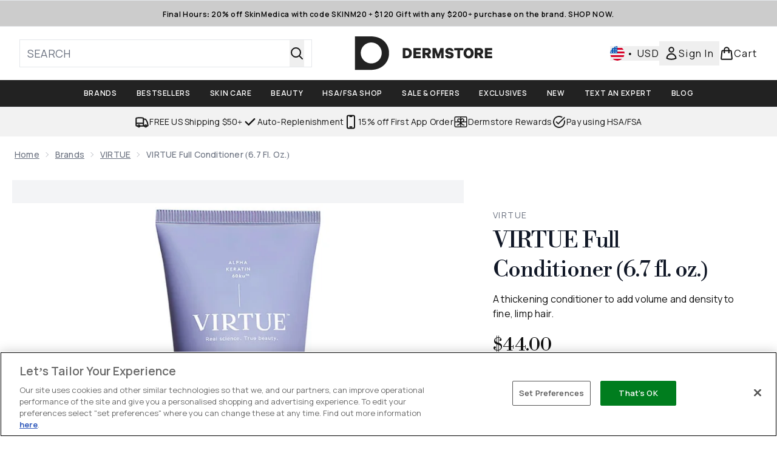

--- FILE ---
content_type: text/html
request_url: https://www.dermstore.com/fragments/productThumbnailFragment?masterSku=12526879
body_size: -2184
content:
<li class="mr-6"><button class="product-thumbnail" aria-label="Open image  2 (VIRTUE Full Conditioner (6.7 fl. oz.))"><figure class="pointer-events-none thumbnail-image aspect-square"> <picture>   <img src="https://www.dermstore.com/images?url=https://static.thcdn.com/productimg/original/12526879-4215282342450643.jpg&format=webp&auto=avif&width=100&height=100&fit=cover" alt="VIRTUE Full Conditioner (6.7 fl. oz.) Image 2" loading="lazy" width="100" height="100" class="max-w-none cursor-pointer  object-cover mx-auto" decoding="auto" fetchpriority="low">  </picture>    </figure></button></li><li class="mr-6"><button class="product-thumbnail" aria-label="Open image  3 (VIRTUE Full Conditioner (6.7 fl. oz.))"><figure class="pointer-events-none thumbnail-image aspect-square"> <picture>   <img src="https://www.dermstore.com/images?url=https://static.thcdn.com/productimg/original/12526879-1795282342504469.jpg&format=webp&auto=avif&width=100&height=100&fit=cover" alt="VIRTUE Full Conditioner (6.7 fl. oz.) Image 3" loading="lazy" width="100" height="100" class="max-w-none cursor-pointer  object-cover mx-auto" decoding="auto" fetchpriority="low">  </picture>    </figure></button></li><li class="mr-6"><button class="product-thumbnail" aria-label="Open image  4 (VIRTUE Full Conditioner (6.7 fl. oz.))"><figure class="pointer-events-none thumbnail-image aspect-square"> <picture>   <img src="https://www.dermstore.com/images?url=https://static.thcdn.com/productimg/original/12526879-3425282342547990.jpg&format=webp&auto=avif&width=100&height=100&fit=cover" alt="VIRTUE Full Conditioner (6.7 fl. oz.) Image 4" loading="lazy" width="100" height="100" class="max-w-none cursor-pointer  object-cover mx-auto" decoding="auto" fetchpriority="low">  </picture>    </figure></button></li><li class="mr-6"><button class="product-thumbnail" aria-label="Open image  5 (VIRTUE Full Conditioner (6.7 fl. oz.))"><figure class="pointer-events-none thumbnail-image aspect-square"> <picture>   <img src="https://www.dermstore.com/images?url=https://static.thcdn.com/productimg/original/12526879-8285282342591145.jpg&format=webp&auto=avif&width=100&height=100&fit=cover" alt="VIRTUE Full Conditioner (6.7 fl. oz.) Image 5" loading="lazy" width="100" height="100" class="max-w-none cursor-pointer  object-cover mx-auto" decoding="auto" fetchpriority="low">  </picture>    </figure></button></li>

--- FILE ---
content_type: text/javascript; charset=utf-8
request_url: https://78wuobegq2.chat.digital.ringcentral.com/chat/b6f0711a42a63be276ccfeab/status.js
body_size: 256
content:
var _internal_chatq = _internal_chatq || [];
_internal_chatq.push(["_registerStatus",{"validity":10,"triggers":{"6761aa8136d6a000085b3e2e":{"activation_probability":0.0}}}]);
